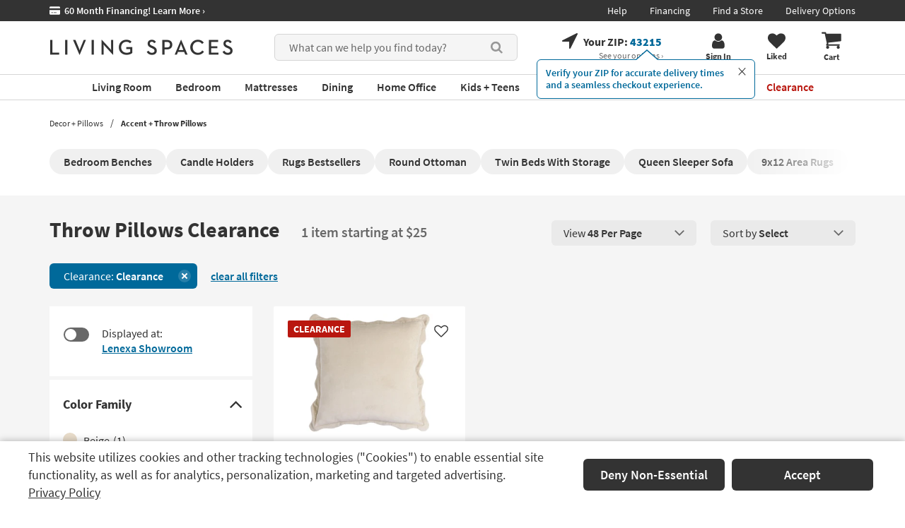

--- FILE ---
content_type: image/svg+xml
request_url: https://www.livingspaces.com/images/assets/payment/card-payment-visa-footer.svg
body_size: 452
content:
<svg width="53" height="36" viewBox="0 0 53 36" fill="none" xmlns="http://www.w3.org/2000/svg">
<rect x="0.625" y="0.625" width="51.75" height="34.75" rx="3.375" fill="white" stroke="#CCCCCC" stroke-width="0.75"/>
<g clip-path="url(#clip0_34_225)">
<path d="M20.9772 11.1051L14.9679 25.0814H11.0473L8.09009 13.9277C7.91055 13.2407 7.75444 12.989 7.20842 12.6996C6.31744 12.2282 4.84529 11.7861 3.55005 11.5116L3.63802 11.1051H9.94904C10.7535 11.1051 11.4766 11.6271 11.6593 12.5302L13.2211 20.6175L17.081 11.1051H20.9772ZM36.3391 20.5183C36.3549 16.8295 31.1065 16.6263 31.1426 14.9785C31.1539 14.477 31.6437 13.9438 32.7159 13.8077C33.2474 13.7399 34.7116 13.6881 36.3724 14.4332L37.0238 11.4694C36.1314 11.1536 34.9832 10.8497 33.5545 10.8497C29.8885 10.8497 27.3086 12.7495 27.2868 15.4697C27.2631 17.4818 29.1283 18.6045 30.5335 19.2731C31.9791 19.9578 32.4642 20.3978 32.4587 21.0102C32.4484 21.9477 31.3057 22.3616 30.2378 22.3779C28.3736 22.4059 27.2918 21.8862 26.4295 21.4954L25.7573 24.5573C26.6239 24.9448 28.2235 25.283 29.8818 25.3C33.7783 25.3 36.3272 23.4238 36.3391 20.5183ZM46.0197 25.0816H49.4501L46.4558 11.1051H43.2896C42.5777 11.1051 41.9772 11.5092 41.7114 12.1305L36.1457 25.0814H40.0403L40.8137 22.9936H45.5722L46.02 25.0814L46.0197 25.0816ZM41.8813 20.1293L43.8335 14.8818L44.9571 20.1293H41.8816H41.8813ZM26.2768 11.1051L23.2098 25.0814H19.501L22.5691 11.1051H26.2768Z" fill="#1434CB"/>
</g>
<defs>
<clipPath id="clip0_34_225">
<rect width="47" height="16" fill="white" transform="translate(3 10)"/>
</clipPath>
</defs>
</svg>


--- FILE ---
content_type: image/svg+xml
request_url: https://www.livingspaces.com/images/assets/payment/card-payment-LSCC-footer.svg
body_size: -118
content:
<svg width="53" height="36" viewBox="0 0 53 36" fill="none" xmlns="http://www.w3.org/2000/svg">
<path d="M2.79199 0.348633H50.208C51.5572 0.348701 52.6513 1.4428 52.6514 2.79199V33.208C52.6513 34.5572 51.5572 35.6513 50.208 35.6514H2.79199C1.4428 35.6513 0.348701 34.5572 0.348633 33.208V2.79199C0.3487 1.4428 1.4428 0.3487 2.79199 0.348633Z" fill="white"/>
<path d="M2.79199 0.348633H50.208C51.5572 0.348701 52.6513 1.4428 52.6514 2.79199V33.208C52.6513 34.5572 51.5572 35.6513 50.208 35.6514H2.79199C1.4428 35.6513 0.348701 34.5572 0.348633 33.208V2.79199C0.3487 1.4428 1.4428 0.3487 2.79199 0.348633Z" stroke="#CCCCCC" stroke-width="0.698029"/>
<path d="M29.1989 30.8H23.8592V4.80005H29.1989V30.8ZM21.3397 17.8H16V30.8H21.3397V17.8ZM37.06 4.80005H31.7203C31.7203 5.37622 31.7203 17.3942 31.7203 17.8H37.06V4.80005Z" fill="#F9C20A"/>
</svg>


--- FILE ---
content_type: image/svg+xml
request_url: https://www.livingspaces.com/images/assets/payment/card-payment-mastercard-footer.svg
body_size: 11
content:
<svg width="53" height="36" viewBox="0 0 53 36" fill="none" xmlns="http://www.w3.org/2000/svg">
<rect x="0.68" y="0.68" width="51.64" height="34.64" rx="3.32" fill="white" stroke="#CCCCCC" stroke-width="0.64"/>
<path d="M30.9699 9.18042H21.8341V26.108H30.9699V9.18042Z" fill="#FF5F00"/>
<path d="M22.4142 17.6442C22.4142 14.3543 23.8933 11.2141 26.3876 9.18036C21.8632 5.50175 15.2796 6.30925 11.7122 11.0047C8.17391 15.6703 8.95699 22.4293 13.5104 26.108C17.3097 29.1884 22.6172 29.1884 26.4166 26.108C23.8933 24.0742 22.4142 20.934 22.4142 17.6442Z" fill="#EB001B"/>
<path d="M43.2962 17.6442C43.2962 23.5957 38.6267 28.4108 32.8552 28.4108C30.506 28.4108 28.2438 27.6033 26.4166 26.108C30.941 22.4293 31.7241 15.6703 28.1568 10.9748C27.6347 10.3168 27.0547 9.68879 26.4166 9.18036C30.941 5.50175 37.5246 6.30925 41.063 11.0047C42.5131 12.8889 43.2962 15.2217 43.2962 17.6442Z" fill="#F79E1B"/>
</svg>
